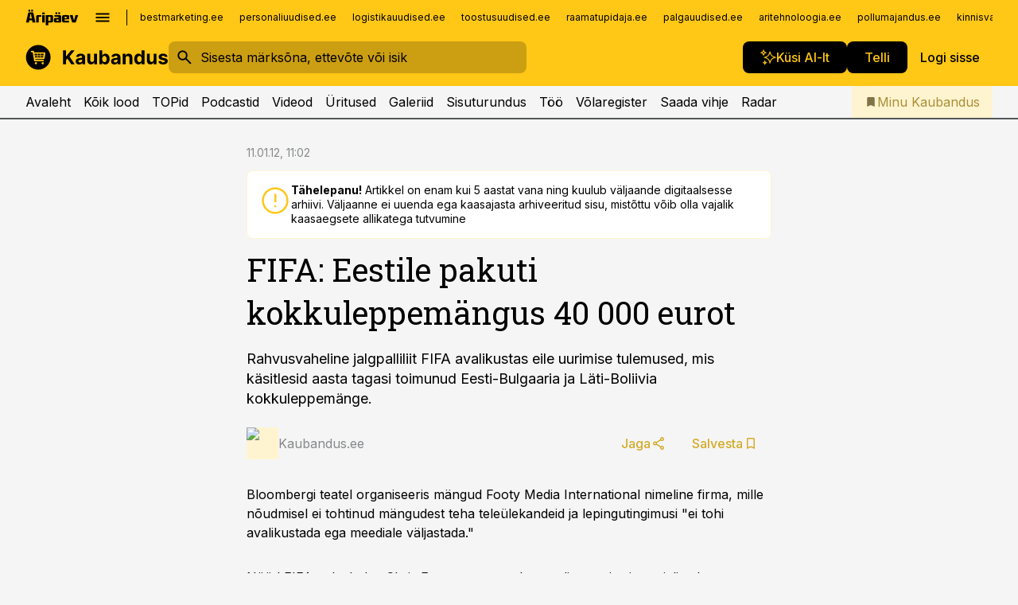

--- FILE ---
content_type: text/css; charset=UTF-8
request_url: https://www.kaubandus.ee/_next/static/css/7cddf85bca64a21f.css
body_size: 4514
content:
.styles_footer__pqq5e{background-color:var(--footer-bg);color:var(--footer-color);padding:0 var(--gridunit) var(--gridunit) var(--gridunit);flex:0 0 auto}.styles_footer__limiter__qr7ME{width:100%;max-width:var(--content-maxwidth);margin:auto;position:relative}.styles_footer__limiter__qr7ME:after,.styles_footer__limiter__qr7ME:before{content:"";display:table;clear:both}.styles_footer__copyright__TXl8I{background-color:var(--footer-bg);color:var(--footer-color);padding:var(--gridunit-medium);flex:0 0 auto;text-align:center;margin-top:1px}.styles_footer__columns__lwPFJ{display:flex;flex-direction:row;align-items:flex-start;justify-content:space-between;gap:var(--gridunit)}.styles_footer__columns__column__lD_hd{flex:1 1 auto}.styles_footer__columns__column__lD_hd:first-child,.styles_footer__columns__column__lD_hd:last-child{max-width:280px}@media (max-width:1023px){.styles_footer__columns__lwPFJ{flex-direction:column;align-items:stretch}.styles_footer__columns__column__lD_hd+.styles_footer__columns__column__lD_hd{position:relative;max-width:none}.styles_footer__columns__column__lD_hd+.styles_footer__columns__column__lD_hd:before{content:"";position:absolute;left:0;top:0;right:0;height:1px;background-color:currentColor;opacity:.6}}.styles_footer__list__bhj_J{margin:var(--gridunit) 0 0 0}@media (min-width:1024px){.styles_footer__list__bhj_J{display:flex;flex-direction:column;gap:var(--gridunit-tiny)}}@media (max-width:1023px){.styles_footer__list__bhj_J{display:flex;flex-direction:row;gap:var(--gridunit-small);flex-wrap:wrap}.styles_footer__list__bhj_J>LI{flex:1 1 50%}}.styles_footer__logo__gEKJJ{flex:0 0 auto}.styles_footer__logo__gEKJJ A{display:flex}.styles_footer__logo__gEKJJ IMG{width:auto;height:2.25rem;max-width:11.25rem}.styles_footer__scroll-to-top__j97j7{position:absolute;right:0;top:0;z-index:1;transform:translateY(-50%);width:4rem}.styles_footer__scroll-to-top__j97j7 BUTTON,.styles_footer__scroll-to-top__j97j7 BUTTON>*,.styles_footer__scroll-to-top__j97j7>*{width:100%!important}.styles_footer__pqq5e A{text-decoration:none;color:currentColor}.styles_footer__pqq5e A:hover{text-decoration:underline}.styles_footer__pqq5e P{margin-top:var(--gridunit)}.styles_footer__pqq5e P+P{margin-top:var(--gridunit-tiny)}.styles_footer__socials__DnlzG,.styles_footer__socials__DnlzG *{color:currentColor!important}.styles_sites__MzlGA{font-size:.75rem;line-height:1.66;display:flex;align-items:center;flex-wrap:nowrap;position:relative}.styles_sites__MzlGA BUTTON{padding:0;margin:0;border:none;box-shadow:none;-webkit-appearance:none;-moz-appearance:none;appearance:none;background:transparent;cursor:pointer;position:relative;border-radius:.125rem}.styles_sites__MzlGA BUTTON svg{position:absolute;left:50%;top:50%;transform:translate(-50%,-50%);width:1.5rem;height:1.5rem}.styles_sites__MzlGA BUTTON path{fill:currentColor}.styles_sites__MzlGA BUTTON:hover{background-color:hsla(0,0%,100%,.1)}.styles_sites__global__0voAr{flex:0 0 auto;display:flex;flex-direction:row;align-items:center;border-right:1px solid;padding-right:var(--gridunit-small);margin-right:.75rem}.styles_sites__global__0voAr path{fill:currentColor}.styles_sites__global__0voAr A{display:flex}.styles_sites__global__0voAr BUTTON{width:1.75rem;height:1.75rem;margin-top:-.25rem!important;margin-bottom:-.25rem!important}.styles_sites__global__0voAr>*+*{margin-left:var(--gridunit-small)!important}.styles_sites__main__Z77Aw{position:relative;height:1.75rem;flex:1 1 auto}.styles_sites__list__ue3ny{display:flex;flex-direction:row;flex-wrap:nowrap;position:absolute;left:0;right:0;top:0}.styles_sites__list__ue3ny>LI+LI{padding-left:.75rem}.styles_sites__list__ue3ny>LI A{display:block;padding:.25rem;position:relative;z-index:0}.styles_sites__list__ue3ny>LI A:hover{text-decoration:underline}.styles_sites__list__ue3ny>LI A:focus{outline:none}.styles_sites__list__ue3ny>LI A:focus:before{content:"";position:absolute;left:0;right:0;top:0;bottom:0;z-index:-1;pointer-events:none;opacity:.15;border-radius:.25rem;background-color:currentColor}.styles_sites__list__ue3ny>LI.styles_invisible__3TMgk{position:absolute;right:100%;bottom:100%;opacity:0;pointer-events:none}.styles_sites__more__poFcV{display:block;position:relative}.styles_sites__more__poFcV BUTTON{width:1.75rem;height:1.75rem}.styles_sites__more__poFcV BUTTON:focus{box-shadow:inset 0 0 0 1px currentColor}.styles_sites__more__poFcV.styles_open__FXgYS BUTTON{background-color:var(--color-white)!important;color:var(--color-text)!important}.styles_sites__drop__WVztO{position:absolute;right:0;top:100%;background-color:var(--color-white);border-radius:var(--radius-small);color:var(--color-text);margin-top:2px;z-index:10;box-shadow:2px 2px 28px 0 rgba(49,45,42,.1);padding:.625rem .75rem;pointer-events:none;opacity:0;transform:translateY(-5px);transition:all var(--ui-easing) var(--ui-speed)}.styles_sites__drop__WVztO.styles_open__FXgYS{display:block;opacity:1;pointer-events:auto;transform:translate(0)}.styles_sites__drop__WVztO A{display:block;padding:.25rem 0}.styles_sites__drop__WVztO A:hover{color:var(--color-link-hover)}@media (max-width:759px),all and (max-width:1023px)and (orientation:landscape){.styles_sites__MzlGA{display:none}}.styles_sites__MzlGA.styles_hidden__CEocJ{overflow:hidden}.styles_site-hat__KmxJ_{background-color:var(--header-bg)}@supports(padding:max(0px)){.styles_site-hat__KmxJ_{padding-top:env(safe-area-inset-top)}}.styles_site-hat__inner__NT2Fd{position:relative;width:100%;height:100%;background-color:var(--sitehat-bg)}.styles_site-hat__KmxJ_.styles_visible__OzSJl{box-sizing:border-box;pointer-events:auto;-webkit-user-select:none;-moz-user-select:none;user-select:none;overflow:hidden;z-index:11;line-height:0;flex:0 0 auto;max-width:100vw;height:var(--sitehat-height-max);position:-webkit-sticky;position:sticky;top:calc((var(--sitehat-height-max) - var(--sitehat-height-mid))*-1);left:0;right:0;transition:top var(--ui-speed) var(--ui-easing) 0ms;text-align:center;display:flex;align-items:center;justify-content:center}@media (min-width:760px)and (orientation:portrait),all and (min-width:1024px)and (orientation:landscape){.styles_site-hat__KmxJ_.styles_visible__OzSJl.styles_size-min__ZUiUb{top:calc(var(--sitehat-height-max)*-1)}}.styles_site-hat__KmxJ_.styles_visible__OzSJl IFRAME{border:0;width:100%;height:100%;position:absolute;left:0;right:0;top:0;bottom:0}.styles_site-hat__ad-slot__6OIXn{text-align:center;display:flex;align-items:center;justify-content:center}.styles_control-search__y4mFo{display:flex;margin:var(--gridunit) auto var(--gridunit-small) auto;width:100%;max-width:380px;position:relative;z-index:10}.styles_control-search__input__ewqLc{flex:1 1 auto;color:currentColor;border-radius:var(--radius-default);cursor:text;position:relative;z-index:0;display:flex;flex-direction:row;flex-wrap:nowrap;align-items:center}.styles_control-search__input__ewqLc:before{content:"";position:absolute;left:0;right:0;top:0;bottom:0;z-index:-1;border-radius:var(--radius-default);pointer-events:none;transition:all .1s var(--ui-easing) 0ms}.styles_control-search__input__ewqLc INPUT{flex:1 1 auto;border:none;-webkit-appearance:none;-moz-appearance:none;appearance:none;box-shadow:none;outline:none;box-sizing:border-box;border-radius:0;height:2.5rem;line-height:2.5rem;padding:0;margin:0;width:100%;min-width:150px;background-color:transparent;color:currentColor}.styles_control-search__input__ewqLc INPUT:focus{box-shadow:none}.styles_control-search__input__ewqLc INPUT::-ms-clear{display:none;appearance:none;width:0;height:0;opacity:0}.styles_control-search__input__icon__4rUop{flex:0 0 2.5rem;width:2.5rem;height:2.5rem;position:relative;pointer-events:none}.styles_control-search__input__icon__4rUop svg{position:absolute;left:50%;top:50%;transform:translate(-50%,-50%);width:1.5rem;height:1.5rem}.styles_control-search__input__icon__4rUop path{fill:currentColor}.styles_control-search__input__clear__j3fqn{flex:0 0 2.5rem;width:2.5rem;height:2.5rem;position:relative;-webkit-appearance:none;-moz-appearance:none;appearance:none;border:none;padding:0;margin:0;background:transparent;cursor:pointer}.styles_control-search__input__clear__j3fqn svg{position:absolute;left:50%;top:50%;transform:translate(-50%,-50%);width:1.5rem;height:1.5rem}.styles_control-search__input__clear__j3fqn path{fill:currentColor}.styles_control-search__input__clear__j3fqn[disabled]{opacity:0;pointer-events:none}.styles_control-search__input__submit__ENdKX{color:var(--color-white);background-color:var(--color-primary-500);display:none;cursor:pointer;border:none;box-shadow:none;outline:none;border-radius:var(--radius-small);font-weight:500;text-transform:uppercase}.styles_control-search__input__ewqLc .styles_loading-content__btiqP{flex:0 0 2.5rem;width:2.5rem;height:2.5rem;position:relative;pointer-events:none}.styles_control-search__results__1PrIm{position:absolute;left:0;top:100%;right:0;z-index:11;max-height:400px;margin-top:2px;background-color:var(--color-white);box-shadow:2px 2px 28px 0 rgba(49,45,42,.1);border-radius:var(--radius-default);overflow:hidden;overflow-y:auto;-ms-overflow-style:auto;-webkit-overflow-scrolling:touch;scroll-behavior:auto}.styles_control-search__results__1PrIm::-webkit-scrollbar{width:10px;height:10px}.styles_control-search__results__1PrIm::-webkit-scrollbar-button{width:0;height:0}.styles_control-search__results__1PrIm::-webkit-scrollbar-thumb{border-radius:var(--radius-default);background:rgba(0,0,0,.1)}.styles_control-search__results__1PrIm::-webkit-scrollbar-thumb:active,.styles_control-search__results__1PrIm::-webkit-scrollbar-thumb:hover{background:#000}.styles_control-search__results__1PrIm::-webkit-scrollbar-track{background:hsla(0,0%,100%,.05);border-radius:var(--radius-default)}.styles_control-search__results__1PrIm::-webkit-scrollbar-track:active,.styles_control-search__results__1PrIm::-webkit-scrollbar-track:hover{background:hsla(0,0%,100%,.1)}.styles_control-search__results__1PrIm::-webkit-scrollbar-corner{background:transparent}.styles_control-search__results__1PrIm A{text-decoration:none}.styles_control-search__results__group__uUJVh P{font-weight:500;margin:1.375rem .75rem var(--gridunit-tiny) .75rem;font-family:var(--font-headings),serif;border-bottom:2px solid var(--color-neutral-800);text-transform:uppercase}.styles_control-search__results__list__Ts_lB BUTTON{display:flex;flex-direction:row;flex-wrap:nowrap;align-items:center;margin:0;border:none;border-radius:0;box-shadow:none;outline:none;background:transparent;font-size:.875rem;line-height:1.7;padding:.5rem .75rem;gap:var(--gridunit-small);overflow:hidden;cursor:pointer;width:100%;text-align:left}.styles_control-search__results__list__Ts_lB BUTTON SPAN{flex:1 1 auto;overflow:hidden;text-overflow:ellipsis;white-space:nowrap}.styles_control-search__results__list__Ts_lB BUTTON:hover{color:var(--color-link-hover);background-color:var(--color-primary-10)}>LI:first-child .styles_control-search__results__list__inner__HitKl{padding-top:10px}>LI:last-child .styles_control-search__results__list__inner__HitKl{padding-bottom:10px}.styles_control-search__y4mFo.styles_theme-default__AW_mG .styles_control-search__input__ewqLc:before{background-color:var(--color-white);box-shadow:inset 0 0 0 1px var(--color-neutral-400)}.styles_control-search__y4mFo.styles_theme-default__AW_mG .styles_control-search__input__ewqLc.styles_focus__vtyu_{color:var(--color-text)!important}.styles_control-search__y4mFo.styles_theme-default__AW_mG .styles_control-search__input__ewqLc.styles_focus__vtyu_:before{box-shadow:inset 0 0 0 1px var(--color-primary-700)}.styles_control-search__y4mFo.styles_theme-default__AW_mG .styles_control-search__input__ewqLc INPUT::placeholder{color:var(--color-neutral-600)}.styles_control-search__y4mFo.styles_theme-header__MkVt1{flex:1 1 auto;margin:0 auto 0 0;max-width:450px}.styles_control-search__y4mFo.styles_theme-header__MkVt1 .styles_control-search__input__ewqLc:before{background-color:currentColor;opacity:.2}.styles_control-search__y4mFo.styles_theme-header__MkVt1 .styles_control-search__input__ewqLc.styles_focus__vtyu_{color:var(--color-text)!important}.styles_control-search__y4mFo.styles_theme-header__MkVt1 .styles_control-search__input__ewqLc.styles_focus__vtyu_:before{background-color:var(--color-white);opacity:1}.styles_control-search__y4mFo.styles_theme-header__MkVt1 .styles_control-search__input__ewqLc INPUT::placeholder{color:currentColor}.styles_control-search__y4mFo.styles_theme-header__MkVt1 .styles_control-search__results__1PrIm{color:var(--color-text)!important}.styles_control-search__y4mFo.styles_theme-wizard__itCI1{margin:0 0 var(--gridunit-small) 0}.styles_control-search__y4mFo.styles_theme-wizard__itCI1 .styles_control-search__input__ewqLc:before{background-color:rgba(0,0,0,.05);box-shadow:inset 0 0 0 1px rgba(0,0,0,.1)}.styles_control-search__y4mFo.styles_theme-wizard__itCI1 .styles_control-search__input__ewqLc.styles_focus__vtyu_{color:var(--color-text)!important}.styles_control-search__y4mFo.styles_theme-wizard__itCI1 .styles_control-search__input__ewqLc.styles_focus__vtyu_:before{box-shadow:inset 0 0 0 1px rgba(0,0,0,.8);background-color:var(--color-white)}.styles_control-search__y4mFo.styles_theme-wizard__itCI1 .styles_control-search__input__ewqLc INPUT::placeholder{color:rgba(0,0,0,.5)}.styles_search___9_Xy{flex:1 1 auto;color:currentColor;border-radius:var(--radius-default);cursor:text;position:relative;z-index:0;max-width:450px;margin-right:auto;display:flex;flex-direction:row;flex-wrap:nowrap;align-items:center}.styles_search___9_Xy:before{content:"";position:absolute;left:0;right:0;top:0;bottom:0;z-index:-1;border-radius:var(--radius-default);pointer-events:none;background-color:currentColor;opacity:.2;transition:all .1s var(--ui-easing) 0ms}.styles_search___9_Xy INPUT{flex:1 1 auto;border:none;-webkit-appearance:none;-moz-appearance:none;appearance:none;box-shadow:none;outline:none;box-sizing:border-box;border-radius:0;height:2.5rem;line-height:2.5rem;padding:0;margin:0;width:100%;min-width:150px;background-color:transparent;color:currentColor}.styles_search___9_Xy INPUT:focus{box-shadow:none}.styles_search___9_Xy INPUT::placeholder{color:currentColor}.styles_search___9_Xy INPUT::-ms-clear{display:none;appearance:none;width:0;height:0;opacity:0}.styles_search___9_Xy.styles_focus__wTbDA{color:var(--color-text)!important}.styles_search___9_Xy.styles_focus__wTbDA:before{background-color:var(--color-white);opacity:1}.styles_search__icon__adECE{flex:0 0 2.5rem;width:2.5rem;height:2.5rem;position:relative;pointer-events:none}.styles_search__icon__adECE svg{position:absolute;left:50%;top:50%;transform:translate(-50%,-50%);width:1.5rem;height:1.5rem}.styles_search__icon__adECE path{fill:currentColor}.styles_search__clear__gU1eY{flex:0 0 2.5rem;width:2.5rem;height:2.5rem;position:relative;-webkit-appearance:none;-moz-appearance:none;appearance:none;border:none;padding:0;margin:0;background:transparent;cursor:pointer}.styles_search__clear__gU1eY svg{position:absolute;left:50%;top:50%;transform:translate(-50%,-50%);width:1.5rem;height:1.5rem}.styles_search__clear__gU1eY path{fill:currentColor}.styles_search__clear__gU1eY[disabled]{opacity:0;pointer-events:none}.styles_header__4AYpa{position:-webkit-sticky;position:sticky;left:0;right:0;top:0;z-index:10;pointer-events:none;-webkit-user-select:none;-moz-user-select:none;user-select:none}.styles_header__wrap1__C6qUJ{pointer-events:none}.styles_header__wrap2__vgkJ1{position:relative;transition:all var(--ui-speed) var(--ui-easing) 0ms;pointer-events:auto;display:flex;flex-direction:column;will-change:transform}.styles_header__4AYpa.styles_is-compact__VoMVH .styles_button__drop__8udXq.styles_is-open__e5eVP{opacity:0;transform:translate(-50%,4px);pointer-events:none}@media (max-width:759px),all and (max-width:1023px)and (orientation:landscape){.styles_header__4AYpa.styles_is-compact__VoMVH .styles_header__wrap2__vgkJ1{transform:translateY(-100%)}}@media (min-width:760px)and (orientation:portrait),all and (min-width:1024px)and (orientation:landscape){.styles_header__4AYpa.styles_is-compact__VoMVH .styles_header__wrap2__vgkJ1{transform:translateY(-100%)}}@media (max-width:759px),all and (max-width:1023px)and (orientation:landscape){.styles_header__4AYpa.styles_is-compact__VoMVH .styles_header__wrap2__vgkJ1:has(.styles_header__menu__7U_6k){transform:translateY(calc(-100% + 3rem))}}@media (min-width:760px)and (orientation:portrait),all and (min-width:1024px)and (orientation:landscape){.styles_header__4AYpa.styles_is-compact__VoMVH .styles_header__wrap2__vgkJ1:has(.styles_header__menu__7U_6k){transform:translateY(calc(-100% + 2.5rem))}}.styles_header__4AYpa A{text-decoration:none}.styles_header__main__4NeBW{background-color:var(--header-bg);color:var(--header-color);padding:var(--gridunit-tiny) var(--gridunit) var(--gridunit-small) var(--gridunit);flex:0 0 auto;position:relative}.styles_header__main__limiter__1bF8W{max-width:var(--content-maxwidth);margin:0 auto}@media (max-width:759px),all and (max-width:1023px)and (orientation:landscape){.styles_header__main__4NeBW{display:none}}.styles_header__menu__7U_6k{border-bottom:2px solid var(--header-secondary);white-space:nowrap;height:2.625rem;line-height:2.5rem;box-sizing:border-box;overflow:hidden;background-color:var(--site-bg);-webkit-user-select:none;-moz-user-select:none;user-select:none}.styles_header__menu__holder__mDgQf{width:100%;max-width:calc(var(--content-maxwidth) + var(--gridunit) + var(--gridunit));margin:0 auto;display:flex;flex-direction:row;flex-wrap:nowrap}.styles_header__menu__bookmarks__qWw9R{flex:0 0 auto;align-self:flex-start;position:relative;background-color:var(--color-primary-100);color:var(--color-primary-700);padding:0 var(--gridunit-small);display:flex;flex-direction:row;flex-wrap:nowrap;align-items:center;justify-content:center;gap:var(--gridunit-tiny)}.styles_header__menu__bookmarks__qWw9R path{fill:var(--color-primary-800)}@media (min-width:1216px){.styles_header__menu__bookmarks__qWw9R{margin-right:var(--gridunit)}}@media (max-width:759px),all and (max-width:1023px)and (orientation:landscape){.styles_header__menu__bookmarks__qWw9R{display:none}}.styles_header__menu__bookmarks__qWw9R[aria-current=true] path{fill:var(--color-primary-500)}@media (max-width:759px),all and (max-width:1023px)and (orientation:landscape){.styles_header__menu__7U_6k{display:flex;flex-direction:row;flex-wrap:nowrap;border:none;height:3rem;line-height:3rem}}.styles_header__menu__scroller__KG1tj{height:6.25rem;gap:var(--gridunit);width:100%;flex:1 1 auto;overflow:hidden;overflow-x:scroll;-ms-overflow-style:auto;-webkit-overflow-scrolling:touch;scroll-behavior:auto;-webkit-user-select:none;-moz-user-select:none;user-select:none}.styles_header__menu__items___1xQ5{display:inline-block;padding:0 var(--gridunit)}@media (max-width:759px),all and (max-width:1023px)and (orientation:landscape){.styles_header__menu__items___1xQ5{padding:0 var(--gridunit-small) 0 0}}.styles_header__menu__items___1xQ5>LI{display:inline-block}.styles_header__menu__items___1xQ5>LI+LI{margin-left:var(--gridunit-small)}.styles_header__menu__items___1xQ5>LI A{display:inline-flex;align-items:center;justify-content:center;position:relative;padding:0;box-sizing:border-box}.styles_header__menu__items___1xQ5>LI A:hover{opacity:.7}.styles_header__menu__items___1xQ5>LI A:focus{outline:none;opacity:.6}.styles_header__menu__items___1xQ5>LI A svg{position:absolute;left:50%;top:50%;transform:translate(-50%,-50%);width:1.25rem;height:1.25rem}.styles_header__menu__items___1xQ5>LI A svg+svg{display:none}.styles_header__menu__items___1xQ5>LI A.styles_home___YSXk{min-width:2.5rem;box-sizing:border-box}.styles_header__menu__items___1xQ5>LI A.styles_home___YSXk SPAN{opacity:0}.styles_header__menu__items___1xQ5>LI A B{font-weight:700;position:absolute;color:var(--color-link);font-size:.625rem;line-height:.75rem;right:0;top:2px}.styles_header__menu__items___1xQ5>LI [aria-current]:not([aria-current=false]):before{height:4px;background-color:currentColor;content:"";position:absolute;left:0;right:0;bottom:0}.styles_header__menu__items___1xQ5>LI [aria-current]:not([aria-current=false]) svg{display:none}.styles_header__menu__items___1xQ5>LI [aria-current]:not([aria-current=false]) svg+svg{display:block}.styles_header__menu__items___1xQ5>LI.styles_separated__m09lY{margin-left:1rem;padding-left:calc(1rem + 1px);position:relative}.styles_header__menu__items___1xQ5>LI.styles_separated__m09lY:before{content:"";position:absolute;left:0;top:1rem;bottom:1rem;width:1px;background-color:currentColor;opacity:.8}.styles_header__menu__logo__XcB29{display:flex;align-items:center;justify-content:center;background-color:var(--header-bg);flex:0 0 auto;padding:0 var(--gridunit-small)}@media (min-width:760px)and (orientation:portrait),all and (min-width:1024px)and (orientation:landscape){.styles_header__menu__logo__XcB29{display:none}}.styles_header__menu__logo__XcB29 IMG{width:auto;height:1.5rem}@media (max-width:759px),all and (max-width:1023px)and (orientation:landscape){.styles_header__menu__logo__XcB29 IMG{max-width:120px}.styles_header__menu__7U_6k{background-color:var(--header-bg);color:var(--header-color)}}.styles_header__menu__7U_6k.styles_submenu__MaMCC{background-color:var(--header-secondary);color:var(--site-bg);border-bottom:none;height:2.375rem;line-height:2.3125rem}@media (min-width:760px)and (orientation:portrait),all and (min-width:1024px)and (orientation:landscape){.styles_header__menu__7U_6k.styles_submenu__MaMCC A{padding-bottom:.0625rem}}@media (max-width:759px),all and (max-width:1023px)and (orientation:landscape){.styles_header__menu__7U_6k.styles_submenu__MaMCC{height:3rem;line-height:3rem}}.styles_header__menu__7U_6k.styles_submenu__MaMCC .styles_header__menu__scroller__KG1tj{max-width:calc(var(--content-maxwidth) + var(--gridunit) + var(--gridunit))}@media (max-width:759px),all and (max-width:1023px)and (orientation:landscape){.styles_header__menu__7U_6k.styles_submenu__MaMCC .styles_header__menu__items___1xQ5{padding:0 var(--gridunit-small)}}.styles_header__row__tjBlC{display:flex;flex-direction:row;flex-wrap:nowrap;gap:var(--gridunit);margin-top:1rem}.styles_header__logo__LPFzl{display:flex;flex:0 0 auto;position:relative;z-index:0;align-items:center;justify-content:center}.styles_header__logo__LPFzl IMG{width:auto;height:2.25rem;max-width:180px}.styles_header__logo__LPFzl:focus{outline:none}.styles_header__logo__LPFzl:focus:before{content:"";position:absolute;left:-10px;right:-10px;top:-5px;bottom:-5px;border-radius:4px;z-index:-1;background-color:currentColor;opacity:.15}.styles_header__burger__r8Y4u{padding:0;border:none;box-shadow:none;-webkit-appearance:none;-moz-appearance:none;appearance:none;background:transparent;cursor:pointer;position:relative;border-radius:2px;flex:0 0 2.5rem;width:2.5rem;height:2.5rem;margin:0 -1rem!important}.styles_header__burger__r8Y4u svg{position:absolute;left:50%;top:50%;transform:translate(-50%,-50%);width:1.5rem;height:1.5rem}.styles_header__burger__r8Y4u path{fill:currentColor}.styles_header__burger__r8Y4u:hover{background-color:hsla(0,0%,100%,.1)}.styles_header__burger__r8Y4u:focus{box-shadow:inset 0 0 0 1px currentColor}.styles_header__buttons__HTvoj{flex:0 0 auto;display:flex;flex-direction:row;flex-wrap:nowrap;gap:12px}.styles_header__buttons__bookmark__yOA_g{position:relative;padding-right:calc(.75rem + 1px);margin-right:.75rem;margin-left:-1rem}@media (max-width:1100px){.styles_header__buttons__bookmark__yOA_g{display:none}}.styles_header__buttons__bookmark__yOA_g:before{content:"";position:absolute;right:0;top:.75rem;bottom:.75rem;width:1px;background-color:currentColor;pointer-events:none}.styles_header__buttons__bookmark__yOA_g .styles_button-icon__inner__iTvHx:before{border-radius:var(--radius-default)!important}.styles_header__buttons__bookmark__yOA_g .styles_button-icon__icon__TKOX4{width:1.5rem!important;height:1.5rem!important}.styles_header__sentinel-pre__ZLTsJ{height:0;overflow:hidden;position:relative;left:0;right:0;top:0;background-color:var(--site-bg)}.styles_header__sentinel-pre__ZLTsJ.styles_has-hat__t9OP2{top:calc(var(--sitehat-height-mid)*-1 - env(safe-area-inset-top))}.styles_header__sentinel-post__lzp4A{height:0;overflow:hidden;position:relative;left:0;right:0;bottom:calc(env(safe-area-inset-top) + var(--sitehat-height-mid))}.styles_header__mock__CpuN_{position:fixed;z-index:-100;left:0;right:0;top:0;background-color:var(--sitehat-bg,var(--header-bg));height:100vh;pointer-events:none}.styles_header__4AYpa.styles_has-hat__t9OP2{top:var(--sitehat-height-mid)}.styles_header__4AYpa.styles_has-hat__t9OP2:before{content:"";background-color:var(--sitehat-bg);height:var(--sitehat-height-mid);position:absolute;left:0;right:0;top:0;transform:translateY(calc(var(--sitehat-height-mid) * -1));opacity:.01;will-change:opacity}.styles_header__4AYpa.styles_has-hat__t9OP2.styles_is-fullscreen__QISjH{top:calc(env(safe-area-inset-top) + var(--sitehat-height-mid))}.styles_header__4AYpa.styles_has-hat__t9OP2.styles_is-fullscreen__QISjH:before{height:calc(env(safe-area-inset-top) + var(--sitehat-height-mid));transform:translateY(calc(var(--sitehat-height-mid) * -1 - env(safe-area-inset-top)))}.styles_header__4AYpa.styles_has-hat__t9OP2.styles_is-sticky__RRvSh:before{opacity:1}.styles_header__4AYpa.styles_is-fullscreen__QISjH:not(.styles_has-hat__t9OP2){border-top:calc(env(safe-area-inset-top)) solid var(--header-bg)}@media (min-width:760px)and (orientation:portrait),all and (min-width:1024px)and (orientation:landscape){.styles_header__4AYpa.styles_is-far__nOaqm{--sitehat-height-mid:0!important}}.styles_header__4AYpa.styles_is-investor__Q19A3{--header-bg:#006f52;--button-bg:#006f52;--button-white-color:#006f52}.styles_header__4AYpa.styles_is-pro__YdYnB{--header-bg:var(--color-neutral-1000);--header-secondary:var(--color-neutral-900)}@media (max-width:759px),all and (max-width:1023px)and (orientation:landscape){.styles_header__4AYpa.styles_is-pro__YdYnB .styles_header__logo__LPFzl IMG{height:1.875rem}}.styles_header__4AYpa.styles_is-pro__YdYnB .styles_header__menu__7U_6k{background-color:var(--header-secondary);color:var(--color-white);border-bottom-color:var(--color-neutral-400)}.styles_header__4AYpa.styles_is-pro__YdYnB .styles_header__menu__7U_6k [aria-current]:not([aria-current=false]):before{background-color:var(--color-neutral-400)!important}@media (max-width:759px),all and (max-width:1023px)and (orientation:landscape){.styles_header__4AYpa.styles_is-pro__YdYnB .styles_header__menu__items___1xQ5{padding:0 var(--gridunit-small)}}.styles_header__4AYpa.styles_is-pro__YdYnB .styles_header__main__4NeBW{padding-top:var(--gridunit-small)}.styles_header__4AYpa.styles_is-pro__YdYnB .styles_header__main__4NeBW .styles_button__inner__av3c_:after{content:"";display:block!important;position:absolute;inset:0;box-shadow:inset 0 0 0 1px currentColor!important;opacity:.1}@media (max-width:759px),all and (max-width:1023px)and (orientation:landscape){.styles_header__4AYpa.styles_is-pro__YdYnB .styles_header__main__4NeBW{display:block;padding:var(--gridunit-tiny) var(--gridunit-small)}.styles_header__4AYpa.styles_is-pro__YdYnB .styles_header__main__4NeBW .styles_button___Dvql{--button-height:2.5rem!important}.styles_header__4AYpa.styles_is-pro__YdYnB .styles_header__main__4NeBW .styles_button__inner__av3c_{padding:0 .625rem!important}.styles_header__4AYpa.styles_is-pro__YdYnB .styles_header__main__4NeBW .styles_button__text__0QAzX{display:none}}.styles_header__4AYpa.styles_is-pro__YdYnB .styles_header__row__tjBlC{margin-top:0;justify-content:space-between}.styles_burger-menu__NxbcX{position:absolute;top:6.75rem;left:0;right:0;z-index:2;height:31.25rem;overflow:hidden;pointer-events:none}.styles_burger-menu__inner__G_A7a{background-color:var(--color-white);color:var(--color-text);border-bottom:4px solid var(--header-bg);pointer-events:auto;transition:transform var(--ui-speed) var(--ui-easing) 0ms;transform:translateY(-100%);padding:0 var(--gridunit) var(--gridunit) var(--gridunit)}.styles_burger-menu__limiter__Z8WPT{margin:0 auto;width:100%;max-width:var(--content-maxwidth);overflow:hidden;display:flex;flex-direction:row;flex-wrap:nowrap;gap:var(--gridunit);box-sizing:border-box}.styles_burger-menu__title__FISxC{font-weight:700;font-family:var(--font-headings),serif;margin-top:var(--gridunit)}.styles_burger-menu__title__FISxC+.styles_burger-menu__sections__links__erXEP{margin-top:var(--gridunit-small)}.styles_burger-menu__NxbcX.styles_open__CIWjM .styles_burger-menu__inner__G_A7a{transform:translate(0)}.styles_burger-menu__backdrop__1nrUr{position:fixed;z-index:8;left:0;right:0;top:0;bottom:0;background-color:var(--backdrop-bg);opacity:0;pointer-events:none;transition:opacity var(--ui-speed) var(--ui-easing) 0ms}.styles_burger-menu__backdrop__1nrUr.styles_open__CIWjM{opacity:.8;pointer-events:auto}.styles_burger-menu__sections__WMdfc{display:flex;flex-direction:row;flex-wrap:nowrap;flex:1 1 auto}.styles_burger-menu__sections__WMdfc>LI{position:relative}.styles_burger-menu__sections__WMdfc>LI+LI{margin-left:calc(var(--gridunit) + var(--gridunit) + 1px)}.styles_burger-menu__sections__WMdfc>LI+LI:before{content:"";width:1px;position:absolute;left:calc(var(--gridunit)*-1);top:var(--gridunit);bottom:0;background-color:var(--header-secondary)}.styles_burger-menu__sections__links__erXEP{margin:var(--gridunit) 0 0 0}.styles_burger-menu__sections__links__erXEP>LI+LI{margin-top:6px}.styles_burger-menu__sections__links__erXEP.styles_split__ABuE1{column-gap:var(--gridunit);column-count:2}.styles_burger-menu__sections__links__erXEP A{text-decoration:none;color:currentColor;position:relative}.styles_burger-menu__sections__links__erXEP A:hover{text-decoration:underline}.styles_burger-menu__sections__links__erXEP A:focus{text-decoration:underline;outline:none}.styles_burger-menu__sections__links__erXEP A B{font-weight:700;position:absolute;color:var(--color-link);font-size:.625rem;line-height:.75rem;right:-20px;top:-8px}.styles_burger-menu__sidebar__8mwqb{flex:0 0 16.25rem;display:flex;flex-direction:column;justify-content:space-between}.styles_burger-menu__sidebar__links__ZKDyD{flex:0 0 auto;margin:var(--gridunit) 0 0 0}.styles_burger-menu__sidebar__links__ZKDyD>LI+LI{margin-top:6px}.styles_burger-menu__sidebar__8mwqb A:not([class]){text-decoration:none;color:currentColor}.styles_burger-menu__sidebar__8mwqb A:not([class]):hover{text-decoration:underline}.styles_burger-menu__sidebar__8mwqb A:not([class]):focus{text-decoration:underline;outline:none}